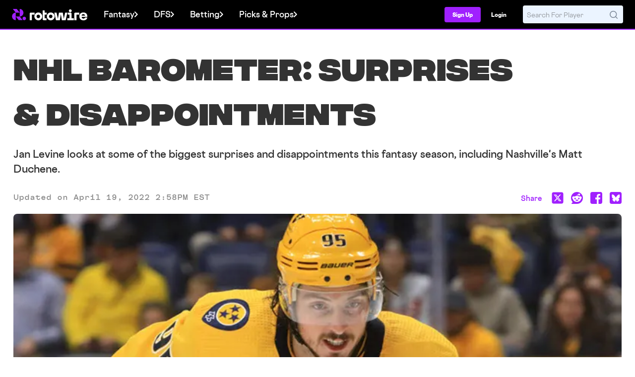

--- FILE ---
content_type: image/svg+xml
request_url: https://content.rotowire.com/images/rebrand-assets/site-logo/symbol_chalk_large.svg
body_size: 489
content:
<svg width="481" height="383" viewBox="0 0 481 383" fill="none" xmlns="http://www.w3.org/2000/svg">
<path d="M420.773 263.22C387.758 263.22 360.993 289.965 360.993 322.957C360.993 355.949 387.758 382.694 420.773 382.694C453.789 382.694 480.553 355.949 480.553 322.957C480.553 289.965 453.789 263.22 420.773 263.22Z" fill="white"/>
<path fill-rule="evenodd" clip-rule="evenodd" d="M163.582 2.57787C162.749 1.54601 161.493 0.946228 160.166 0.946228H36.001C32.3107 0.946228 30.2669 5.21955 32.5847 8.08902L119.227 115.353C121.484 118.146 119.604 122.366 116.034 122.774C51.0368 130.208 0.553467 185.367 0.553467 252.309C0.553467 322.848 56.6092 380.304 126.635 382.622C129.058 382.703 131.033 380.731 131.033 378.308V275.19C131.033 271.052 136.239 269.215 138.84 272.434L226.59 381.063C227.424 382.095 228.679 382.695 230.006 382.695H354.165C357.855 382.695 359.899 378.421 357.581 375.552L270.817 268.138C268.573 265.36 270.418 261.163 273.964 260.725C338.385 252.756 388.251 197.864 388.251 131.333C388.251 60.7934 332.195 3.33678 262.169 1.01892C259.746 0.938704 257.771 2.91045 257.771 5.33344V106.764C257.771 110.901 252.565 112.739 249.964 109.519L163.582 2.57787ZM255.754 130.512H133.049V253.13H255.754V130.512Z" fill="white"/>
</svg>


--- FILE ---
content_type: image/svg+xml
request_url: https://content.rotowire.com/images/teamlogo/football/DEN.svg?v=11
body_size: 7252
content:
<svg xmlns="http://www.w3.org/2000/svg" xmlns:xlink="http://www.w3.org/1999/xlink" width="100" height="100"><defs><clipPath id="p"><path d="M0 0h100v100H0z"/></clipPath><clipPath id="U"><path d="M0 0h100v100H0z"/></clipPath><clipPath id="d"><path d="M0 0h100v100H0z"/></clipPath><clipPath id="e"><path d="M0 0h100v100H0z"/></clipPath><clipPath id="j"><path d="M0 0h100v100H0z"/></clipPath><clipPath id="k"><path d="M0 0h100v100H0z"/></clipPath><clipPath id="O"><path d="M0 0h100v100H0z"/></clipPath><clipPath id="N"><path d="M0 0h100v100H0z"/></clipPath><clipPath id="T"><path d="M0 0h100v100H0z"/></clipPath><clipPath id="q"><path d="M0 0h100v100H0z"/></clipPath><clipPath id="v"><path d="M0 0h100v100H0z"/></clipPath><clipPath id="w"><path d="M0 0h100v100H0z"/></clipPath><clipPath id="I"><path d="M0 0h100v100H0z"/></clipPath><clipPath id="H"><path d="M0 0h100v100H0z"/></clipPath><clipPath id="B"><path d="M0 0h100v100H0z"/></clipPath><clipPath id="C"><path d="M0 0h100v100H0z"/></clipPath><image id="i" width="100" height="100" xlink:href="[data-uri]"/><image id="R" width="100" height="100" xlink:href="[data-uri]"/><image id="t" width="100" height="100" xlink:href="[data-uri]"/><image id="M" width="100" height="100" xlink:href="[data-uri]"/><image id="u" width="100" height="100" xlink:href="[data-uri]"/><image id="L" width="100" height="100" xlink:href="[data-uri]"/><image id="c" width="100" height="100" xlink:href="[data-uri]"/><image id="b" width="100" height="100" xlink:href="[data-uri]"/><image id="n" width="100" height="100" xlink:href="[data-uri]"/><image id="z" width="100" height="100" xlink:href="[data-uri]"/><image id="h" width="100" height="100" xlink:href="[data-uri]"/><image id="A" width="100" height="100" xlink:href="[data-uri]"/><image id="G" width="100" height="100" xlink:href="[data-uri]"/><image id="o" width="100" height="100" xlink:href="[data-uri]"/><image id="S" width="100" height="100" xlink:href="[data-uri]"/><image id="F" width="100" height="100" xlink:href="[data-uri]"/><mask id="Q"><g filter="url(#a)"><use xlink:href="#M"/></g></mask><mask id="ai"><g filter="url(#a)"><use xlink:href="#F"/></g></mask><mask id="K"><g filter="url(#a)"><use xlink:href="#G"/></g></mask><mask id="ag"><g filter="url(#a)"><use xlink:href="#z"/></g></mask><mask id="Y"><g filter="url(#a)"><use xlink:href="#b"/></g></mask><mask id="y"><g filter="url(#a)"><use xlink:href="#u"/></g></mask><mask id="ak"><g filter="url(#a)"><use xlink:href="#L"/></g></mask><mask id="ae"><g filter="url(#a)"><use xlink:href="#t"/></g></mask><mask id="E"><g filter="url(#a)"><use xlink:href="#A"/></g></mask><mask id="s"><g filter="url(#a)"><use xlink:href="#o"/></g></mask><mask id="ac"><g filter="url(#a)"><use xlink:href="#n"/></g></mask><mask id="m"><g filter="url(#a)"><use xlink:href="#i"/></g></mask><mask id="am"><g filter="url(#a)"><use xlink:href="#R"/></g></mask><mask id="aa"><g filter="url(#a)"><use xlink:href="#h"/></g></mask><mask id="W"><g filter="url(#a)"><use xlink:href="#S"/></g></mask><mask id="g"><g filter="url(#a)"><use xlink:href="#c"/></g></mask><g id="ad" clip-path="url(#w)"><use xlink:href="#x" mask="url(#y)"/></g><g id="r" clip-path="url(#p)"><path style="stroke:none;fill-rule:nonzero;fill:#fffefe;fill-opacity:1" d="M13.398 33.152h81.036v38.715H13.406zm0 0"/></g><g id="D" clip-path="url(#B)"><path style="stroke:none;fill-rule:nonzero;fill:#fa4e13;fill-opacity:1" d="M70.922 41.23h10.14v9.899H70.93zm0 0"/></g><g id="x" clip-path="url(#v)"><path style="stroke:none;fill-rule:nonzero;fill:#002144;fill-opacity:1" d="M67.242 39.703h22.094v16.305H67.242zm0 0"/></g><g id="af" clip-path="url(#C)"><use xlink:href="#D" mask="url(#E)"/></g><g id="f" clip-path="url(#d)"><path style="stroke:none;fill-rule:nonzero;fill:#002144;fill-opacity:1" d="M4.172 20.828h91.484v57.246H4.172zm0 0"/></g><g id="P" clip-path="url(#N)"><path style="stroke:none;fill-rule:nonzero;fill:#002144;fill-opacity:1" d="M84.934 49.73h10.89v11.512h-10.89zm0 0"/></g><g id="ab" clip-path="url(#q)"><use xlink:href="#r" mask="url(#s)"/></g><g id="aj" clip-path="url(#O)"><use xlink:href="#P" mask="url(#Q)"/></g><g id="al" clip-path="url(#U)"><use xlink:href="#V" mask="url(#W)"/></g><g id="l" clip-path="url(#j)"><path style="stroke:none;fill-rule:nonzero;fill:#fa4e13;fill-opacity:1" d="M5.234 22.46H60.95V49.81H5.234zm0 0"/></g><g id="X" clip-path="url(#e)"><use xlink:href="#f" mask="url(#g)"/></g><g id="J" clip-path="url(#H)"><path style="stroke:none;fill-rule:nonzero;fill:#002144;fill-opacity:1" d="M71.465 41.477h9.219v9.32h-9.22zm0 0"/></g><g id="Z" clip-path="url(#k)"><use xlink:href="#l" mask="url(#m)"/></g><g id="V" clip-path="url(#T)"><path style="stroke:none;fill-rule:nonzero;fill:#002144;fill-opacity:1" d="M61.41 34.418h12.348V45.48H61.41zm0 0"/></g><g id="ah" clip-path="url(#I)"><use xlink:href="#J" mask="url(#K)"/></g><filter id="a" filterUnits="objectBoundingBox" x="0%" y="0%" width="100%" height="100%"><feColorMatrix in="SourceGraphic" values="0 0 0 0 1 0 0 0 0 1 0 0 0 0 1 0 0 0 1 0"/></filter></defs><use xlink:href="#X" mask="url(#Y)"/><use xlink:href="#Z" mask="url(#aa)"/><use xlink:href="#ab" mask="url(#ac)"/><use xlink:href="#ad" mask="url(#ae)"/><use xlink:href="#af" mask="url(#ag)"/><use xlink:href="#ah" mask="url(#ai)"/><use xlink:href="#aj" mask="url(#ak)"/><use xlink:href="#al" mask="url(#am)"/></svg>